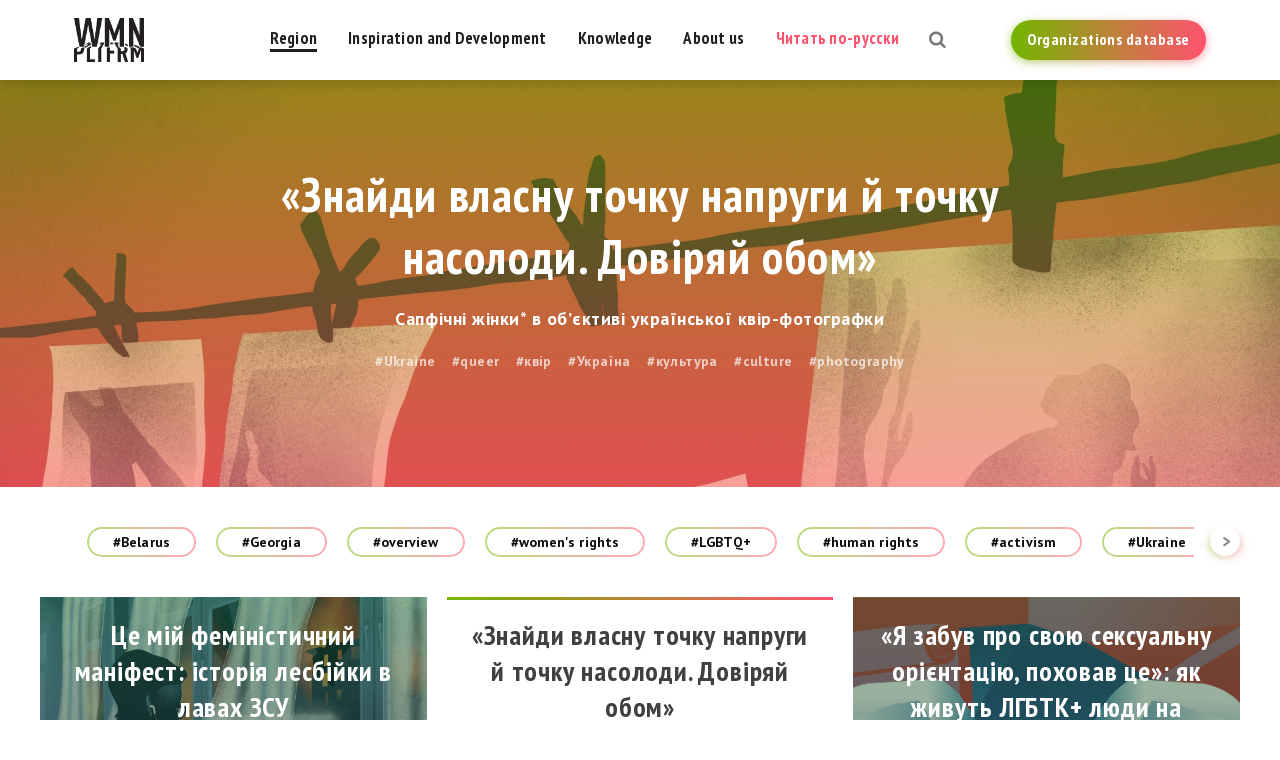

--- FILE ---
content_type: text/html; charset=UTF-8
request_url: https://womenplatform.net/region/tags-169/
body_size: 46464
content:
<!DOCTYPE html>
<html prefix="og: http://ogp.me/ns#" lang="en-US">
<head>
    <meta charset="UTF-8">
    <meta name="viewport" content="width=device-width, initial-scale=1">
    <meta name="format-detection" content="telephone=no">
    <meta name="csrf-param" content="_csrf">
    <meta name="csrf-token" content="Ryfmgx9r96DFxYZ7HvXEBP44SsRW5YwRzaG5qoiewcM9EKfaeRKW15KQ4AhIhIkzyWslhmK130uBlIye-a_wjA==">
    <title>Women Platform</title>
    <!-- Global site tag (gtag.js) - Google Analytics -->
<script async src="https://www.googletagmanager.com/gtag/js?id=UA-125181396-1"></script>
<script>
  window.dataLayer = window.dataLayer || [];
  function gtag(){dataLayer.push(arguments);}
  gtag('js', new Date());

  gtag('config', 'UA-125181396-1');
</script>
<!-- Yandex.Metrika counter -->
<script type="text/javascript" >
    (function (d, w, c) {
        (w[c] = w[c] || []).push(function() {
            try {
                w.yaCounter50214631 = new Ya.Metrika2({
                    id:50214631,
                    clickmap:true,
                    trackLinks:true,
                    accurateTrackBounce:true,
                    webvisor:true,
                    trackHash:true
                });
            } catch(e) { }
        });

        var n = d.getElementsByTagName("script")[0],
            s = d.createElement("script"),
            f = function () { n.parentNode.insertBefore(s, n); };
        s.type = "text/javascript";
        s.async = true;
        s.src = "https://mc.yandex.ru/metrika/tag.js";

        if (w.opera == "[object Opera]") {
            d.addEventListener("DOMContentLoaded", f, false);
        } else { f(); }
    })(document, window, "yandex_metrika_callbacks2");
</script>
<noscript><div><img src="https://mc.yandex.ru/watch/50214631" style="position:absolute; left:-9999px;" alt="" /></div></noscript>
<!-- /Yandex.Metrika counter -->
<meta name="google-site-verification" content="fVGGXDFZSjiA1rXmA5wgIVG-XZmG1mPyQtrQoCCuiuU" />
<meta name="yandex-verification" content="c4e7e47a64384153" />
    <meta property="og:type" content="website">
<meta property="og:site_name" content="Women Platform">
<meta property="og:url" content="https://womenplatform.net/region/">
<meta property="og:title" content="Women Platform">
<meta property="og:image" content="https://womenplatform.net/uploads/og_image.jpg">
<link href="https://womenplatform.net/region/tags-169/" rel="alternate" hreflang="en-US">
<link href="https://fonts.googleapis.com/css?family=PT+Sans+Narrow:400,700|PT+Sans:400,400i,700,700i&amp;amp;subset=cyrillic" rel="stylesheet">
<link href="/css/style.css?v=1566917657" rel="stylesheet">
<link href="/css/custom.css?v=1550221622" rel="stylesheet">
<script>var frontParams = {"basePath":"https:\/\/womenplatform.net","language":"en-US"};</script>    </head>
<body>




<header id="header">
    <div class="container">
        <a href="/" id="logo" title="" style="background: url(/uploads/WMN-PLTFRM_logo-black.png) no-repeat 0 0/100% auto"></a>
        <a href="https://womenplatform.net/organization/" class="btn">
            <span>Organizations database</span>
        </a>
        <span id="js-open-search" title="Open Search"></span>
        <div id="nav-box">
            <nav id="nav">
                <ul><li class="active"><a href="/region/">Region</a></li>
<li><a href="/inspiration-and-development/">Inspiration and Development</a></li>
<li><a href="/knowledge/">Knowledge</a></li>
<li><a href="/about/">About us</a></li>
<li class="lang"><a href="/ru/">Читать по-русски</a></li></ul>                <a href="https://womenplatform.net/organization/" class="btn">
                    <span>Organizations database</span>
                </a>
            </nav>
        </div>
        <span id="js-open-nav">Menu</span>
	                <p class="page-title">Region</p>
            </div>
</header>

<div id="all">

    
    <!--content-->
    
<div class="top-page-img inner no-substrate">
            <div class="sub-box">
            <div class="align-m">
                <div class="container">
                    <div class="box-frame">
                        <div class="substrate">
                            <p class="h1"><a href="/region/znajdi-vlasnu-tochku-naprugi-j-tochku-nasolodi-doviryaj-obom/">«Знайди власну точку напруги й точку насолоди. Довіряй обом»</a></p>
	                        <p><strong>Сапфічні жінки* в об’єктиві української квір-фотографки</strong></p>                            <ul class="tags-list light">
                                                                    <li>
                                        <a href="/region/tags-59/">#Ukraine</a>
                                    </li>
                                                                    <li>
                                        <a href="/region/tags-74/">#queer</a>
                                    </li>
                                                                    <li>
                                        <a href="/region/tags-167/">#квір</a>
                                    </li>
                                                                    <li>
                                        <a href="/region/tags-169/">#Україна</a>
                                    </li>
                                                                    <li>
                                        <a href="/region/tags-202/">#культура</a>
                                    </li>
                                                                    <li>
                                        <a href="/region/tags-203/">#culture</a>
                                    </li>
                                                                    <li>
                                        <a href="/region/tags-205/">#photography</a>
                                    </li>
                                                            </ul>
                        </div>
                    </div>
                </div>
            </div>
        </div>
        <div class="bg responsimg" data-responsimg780="/uploads/Articles/WPP/UA3/Ukraine-3.1.jpg"  data-responsimg10="/assets/resized/780-407-crop-t/uploads/Articles/WPP/UA3/Ukraine-3.1.jpg"></div>
    </div>

<main id="main">
    <div class="container">
        <div class="tags-filter">
            <div class="swiper-container">
                <div class="swiper-wrapper">
                                            <div class="swiper-slide">
                                                            <a href="/region/tags-169-1/" class="tag tag-ajax" data-tag="1">#Belarus</a>
                                                    </div>
                                            <div class="swiper-slide">
                                                            <a href="/region/tags-169-4/" class="tag tag-ajax" data-tag="4">#Georgia</a>
                                                    </div>
                                            <div class="swiper-slide">
                                                            <a href="/region/tags-169-25/" class="tag tag-ajax" data-tag="25">#overview</a>
                                                    </div>
                                            <div class="swiper-slide">
                                                            <a href="/region/tags-169-26/" class="tag tag-ajax" data-tag="26">#women&#039;s rights</a>
                                                    </div>
                                            <div class="swiper-slide">
                                                            <a href="/region/tags-169-47/" class="tag tag-ajax" data-tag="47">#LGBTQ+</a>
                                                    </div>
                                            <div class="swiper-slide">
                                                            <a href="/region/tags-169-48/" class="tag tag-ajax" data-tag="48">#human rights</a>
                                                    </div>
                                            <div class="swiper-slide">
                                                            <a href="/region/tags-169-49/" class="tag tag-ajax" data-tag="49">#activism</a>
                                                    </div>
                                            <div class="swiper-slide">
                                                            <a href="/region/tags-169-59/" class="tag tag-ajax" data-tag="59">#Ukraine</a>
                                                    </div>
                                            <div class="swiper-slide">
                                                            <a href="/region/tags-169-60/" class="tag tag-ajax" data-tag="60">#gender equality</a>
                                                    </div>
                                            <div class="swiper-slide">
                                                            <a href="/region/tags-169-61/" class="tag tag-ajax" data-tag="61">#infographic</a>
                                                    </div>
                                            <div class="swiper-slide">
                                                            <a href="/region/tags-169-65/" class="tag tag-ajax" data-tag="65">#domestic violence</a>
                                                    </div>
                                            <div class="swiper-slide">
                                                            <a href="/region/tags-169-68/" class="tag tag-ajax" data-tag="68">#Russia</a>
                                                    </div>
                                            <div class="swiper-slide">
                                                            <a href="/region/tags-169-69/" class="tag tag-ajax" data-tag="69">#interview</a>
                                                    </div>
                                            <div class="swiper-slide">
                                                            <a href="/region/tags-169-73/" class="tag tag-ajax" data-tag="73">#Moldova</a>
                                                    </div>
                                            <div class="swiper-slide">
                                                            <a href="/region/tags-169-74/" class="tag tag-ajax" data-tag="74">#queer</a>
                                                    </div>
                                            <div class="swiper-slide">
                                                            <a href="/region/tags-169-76/" class="tag tag-ajax" data-tag="76">#property rights</a>
                                                    </div>
                                            <div class="swiper-slide">
                                                            <a href="/region/tags-169-93/" class="tag tag-ajax" data-tag="93">#inspiration</a>
                                                    </div>
                                            <div class="swiper-slide">
                                                            <a href="/region/tags-169-96/" class="tag tag-ajax" data-tag="96">#Azerbaijan</a>
                                                    </div>
                                            <div class="swiper-slide">
                                                            <a href="/region/tags-169-97/" class="tag tag-ajax" data-tag="97">#domestic abuse</a>
                                                    </div>
                                            <div class="swiper-slide">
                                                            <a href="/region/tags-169-108/" class="tag tag-ajax" data-tag="108">#feminism</a>
                                                    </div>
                                            <div class="swiper-slide">
                                                            <a href="/region/tags-169-113/" class="tag tag-ajax" data-tag="113">#Россия</a>
                                                    </div>
                                            <div class="swiper-slide">
                                                            <a href="/region/tags-169-114/" class="tag tag-ajax" data-tag="114">#домашнее насилие</a>
                                                    </div>
                                            <div class="swiper-slide">
                                                            <a href="/region/tags-169-115/" class="tag tag-ajax" data-tag="115">#беларусь</a>
                                                    </div>
                                            <div class="swiper-slide">
                                                            <a href="/region/tags-169-116/" class="tag tag-ajax" data-tag="116">#феминизм</a>
                                                    </div>
                                            <div class="swiper-slide">
                                                            <a href="/region/tags-169-117/" class="tag tag-ajax" data-tag="117">#гендерное равенство</a>
                                                    </div>
                                            <div class="swiper-slide">
                                                            <a href="/region/tags-169-118/" class="tag tag-ajax" data-tag="118">##Moldova</a>
                                                    </div>
                                            <div class="swiper-slide">
                                                            <a href="/region/tags-169-120/" class="tag tag-ajax" data-tag="120">##feminism</a>
                                                    </div>
                                            <div class="swiper-slide">
                                                            <a href="/region/tags-169-121/" class="tag tag-ajax" data-tag="121">##sexism</a>
                                                    </div>
                                            <div class="swiper-slide">
                                                            <a href="/region/tags-169-122/" class="tag tag-ajax" data-tag="122">##activism</a>
                                                    </div>
                                            <div class="swiper-slide">
                                                            <a href="/region/tags-169-123/" class="tag tag-ajax" data-tag="123">##8March</a>
                                                    </div>
                                            <div class="swiper-slide">
                                                            <a href="/region/tags-169-124/" class="tag tag-ajax" data-tag="124">#interviu</a>
                                                    </div>
                                            <div class="swiper-slide">
                                                            <a href="/region/tags-169-125/" class="tag tag-ajax" data-tag="125">#egalitatedegen</a>
                                                    </div>
                                            <div class="swiper-slide">
                                                            <a href="/region/tags-169-126/" class="tag tag-ajax" data-tag="126">#8martie</a>
                                                    </div>
                                            <div class="swiper-slide">
                                                            <a href="/region/tags-169-127/" class="tag tag-ajax" data-tag="127">#podcast</a>
                                                    </div>
                                            <div class="swiper-slide">
                                                            <a href="/region/tags-169-128/" class="tag tag-ajax" data-tag="128">#sanatatemintala</a>
                                                    </div>
                                            <div class="swiper-slide">
                                                            <a href="/region/tags-169-129/" class="tag tag-ajax" data-tag="129">#pandemie</a>
                                                    </div>
                                            <div class="swiper-slide">
                                                            <a href="/region/tags-169-130/" class="tag tag-ajax" data-tag="130">#grija</a>
                                                    </div>
                                            <div class="swiper-slide">
                                                            <a href="/region/tags-169-131/" class="tag tag-ajax" data-tag="131">#povesti</a>
                                                    </div>
                                            <div class="swiper-slide">
                                                            <a href="/region/tags-169-132/" class="tag tag-ajax" data-tag="132">##books</a>
                                                    </div>
                                            <div class="swiper-slide">
                                                            <a href="/region/tags-169-133/" class="tag tag-ajax" data-tag="133">##mustread</a>
                                                    </div>
                                            <div class="swiper-slide">
                                                            <a href="/region/tags-169-134/" class="tag tag-ajax" data-tag="134">##toread</a>
                                                    </div>
                                            <div class="swiper-slide">
                                                            <a href="/region/tags-169-135/" class="tag tag-ajax" data-tag="135">##carti</a>
                                                    </div>
                                            <div class="swiper-slide">
                                                            <a href="/region/tags-169-136/" class="tag tag-ajax" data-tag="136">##topcarti</a>
                                                    </div>
                                            <div class="swiper-slide">
                                                            <a href="/region/tags-169-137/" class="tag tag-ajax" data-tag="137">##cartifeminism</a>
                                                    </div>
                                            <div class="swiper-slide">
                                                            <a href="/region/tags-169-138/" class="tag tag-ajax" data-tag="138">#historyofwomen</a>
                                                    </div>
                                            <div class="swiper-slide">
                                                            <a href="/region/tags-169-139/" class="tag tag-ajax" data-tag="139">#menstruatie</a>
                                                    </div>
                                            <div class="swiper-slide">
                                                            <a href="/region/tags-169-140/" class="tag tag-ajax" data-tag="140">#redboxproject</a>
                                                    </div>
                                            <div class="swiper-slide">
                                                            <a href="/region/tags-169-141/" class="tag tag-ajax" data-tag="141">#menstruation</a>
                                                    </div>
                                            <div class="swiper-slide">
                                                            <a href="/region/tags-169-142/" class="tag tag-ajax" data-tag="142">#girls</a>
                                                    </div>
                                            <div class="swiper-slide">
                                                            <a href="/region/tags-169-143/" class="tag tag-ajax" data-tag="143">##womenrights</a>
                                                    </div>
                                            <div class="swiper-slide">
                                                            <a href="/region/tags-169-144/" class="tag tag-ajax" data-tag="144">#Cires</a>
                                                    </div>
                                            <div class="swiper-slide">
                                                            <a href="/region/tags-169-145/" class="tag tag-ajax" data-tag="145">#consent</a>
                                                    </div>
                                            <div class="swiper-slide">
                                                            <a href="/region/tags-169-146/" class="tag tag-ajax" data-tag="146">#harassment</a>
                                                    </div>
                                            <div class="swiper-slide">
                                                            <a href="/region/tags-169-148/" class="tag tag-ajax" data-tag="148">#motherhood</a>
                                                    </div>
                                            <div class="swiper-slide">
                                                            <a href="/region/tags-169-149/" class="tag tag-ajax" data-tag="149">#femeiputernice</a>
                                                    </div>
                                            <div class="swiper-slide">
                                                            <a href="/region/tags-169-150/" class="tag tag-ajax" data-tag="150">#filmedesprefemei</a>
                                                    </div>
                                            <div class="swiper-slide">
                                                            <a href="/region/tags-169-151/" class="tag tag-ajax" data-tag="151">#liderism</a>
                                                    </div>
                                            <div class="swiper-slide">
                                                            <a href="/region/tags-169-152/" class="tag tag-ajax" data-tag="152">#женщины в политике</a>
                                                    </div>
                                            <div class="swiper-slide">
                                                            <a href="/region/tags-169-153/" class="tag tag-ajax" data-tag="153">#активизм</a>
                                                    </div>
                                            <div class="swiper-slide">
                                                            <a href="/region/tags-169-154/" class="tag tag-ajax" data-tag="154">#craftivism</a>
                                                    </div>
                                            <div class="swiper-slide">
                                                            <a href="/region/tags-169-155/" class="tag tag-ajax" data-tag="155">#экофеминизм</a>
                                                    </div>
                                            <div class="swiper-slide">
                                                            <a href="/region/tags-169-156/" class="tag tag-ajax" data-tag="156">#creative</a>
                                                    </div>
                                            <div class="swiper-slide">
                                                            <a href="/region/tags-169-157/" class="tag tag-ajax" data-tag="157">#societate</a>
                                                    </div>
                                            <div class="swiper-slide">
                                                            <a href="/region/tags-169-158/" class="tag tag-ajax" data-tag="158">#toleranta</a>
                                                    </div>
                                            <div class="swiper-slide">
                                                            <a href="/region/tags-169-160/" class="tag tag-ajax" data-tag="160">#motivation</a>
                                                    </div>
                                            <div class="swiper-slide">
                                                            <a href="/region/tags-169-161/" class="tag tag-ajax" data-tag="161">#education</a>
                                                    </div>
                                            <div class="swiper-slide">
                                                            <a href="/region/tags-169-162/" class="tag tag-ajax" data-tag="162">#craft</a>
                                                    </div>
                                            <div class="swiper-slide">
                                                            <a href="/region/tags-169-163/" class="tag tag-ajax" data-tag="163">#art</a>
                                                    </div>
                                            <div class="swiper-slide">
                                                            <a href="/region/tags-169-164/" class="tag tag-ajax" data-tag="164">#права женщин</a>
                                                    </div>
                                            <div class="swiper-slide">
                                                            <a href="/region/tags-169-165/" class="tag tag-ajax" data-tag="165">#выгорание</a>
                                                    </div>
                                            <div class="swiper-slide">
                                                            <a href="/region/tags-169-166/" class="tag tag-ajax" data-tag="166">#war</a>
                                                    </div>
                                            <div class="swiper-slide">
                                                            <a href="/region/tags-169-167/" class="tag tag-ajax" data-tag="167">#квір</a>
                                                    </div>
                                            <div class="swiper-slide">
                                                            <a href="/region/tags-169-168/" class="tag tag-ajax" data-tag="168">#війна</a>
                                                    </div>
                                            <div class="swiper-slide">
                                                            <a href="/region/" class="tag tag-ajax active" data-tag="169">#Україна</a>
                                                    </div>
                                            <div class="swiper-slide">
                                                            <a href="/region/tags-169-170/" class="tag tag-ajax" data-tag="170">#ЛГБТК+</a>
                                                    </div>
                                            <div class="swiper-slide">
                                                            <a href="/region/tags-169-171/" class="tag tag-ajax" data-tag="171">#права людини</a>
                                                    </div>
                                            <div class="swiper-slide">
                                                            <a href="/region/tags-169-172/" class="tag tag-ajax" data-tag="172">#инклюзия</a>
                                                    </div>
                                            <div class="swiper-slide">
                                                            <a href="/region/tags-169-173/" class="tag tag-ajax" data-tag="173">#эмиграция</a>
                                                    </div>
                                            <div class="swiper-slide">
                                                            <a href="/region/tags-169-174/" class="tag tag-ajax" data-tag="174">#материнство</a>
                                                    </div>
                                            <div class="swiper-slide">
                                                            <a href="/region/tags-169-175/" class="tag tag-ajax" data-tag="175">#Молдова</a>
                                                    </div>
                                            <div class="swiper-slide">
                                                            <a href="/region/tags-169-176/" class="tag tag-ajax" data-tag="176">#Польша</a>
                                                    </div>
                                            <div class="swiper-slide">
                                                            <a href="/region/tags-169-177/" class="tag tag-ajax" data-tag="177">#профессия</a>
                                                    </div>
                                            <div class="swiper-slide">
                                                            <a href="/region/tags-169-184/" class="tag tag-ajax" data-tag="184">#decolonisation</a>
                                                    </div>
                                            <div class="swiper-slide">
                                                            <a href="/region/tags-169-185/" class="tag tag-ajax" data-tag="185">#дэкаланіялізм</a>
                                                    </div>
                                            <div class="swiper-slide">
                                                            <a href="/region/tags-169-186/" class="tag tag-ajax" data-tag="186">#деколонізація</a>
                                                    </div>
                                            <div class="swiper-slide">
                                                            <a href="/region/tags-169-187/" class="tag tag-ajax" data-tag="187">#квир</a>
                                                    </div>
                                            <div class="swiper-slide">
                                                            <a href="/region/tags-169-188/" class="tag tag-ajax" data-tag="188">#деколонизация</a>
                                                    </div>
                                            <div class="swiper-slide">
                                                            <a href="/region/tags-169-201/" class="tag tag-ajax" data-tag="201">#літаратура</a>
                                                    </div>
                                            <div class="swiper-slide">
                                                            <a href="/region/tags-169-202/" class="tag tag-ajax" data-tag="202">#культура</a>
                                                    </div>
                                            <div class="swiper-slide">
                                                            <a href="/region/tags-169-203/" class="tag tag-ajax" data-tag="203">#culture</a>
                                                    </div>
                                            <div class="swiper-slide">
                                                            <a href="/region/tags-169-204/" class="tag tag-ajax" data-tag="204">#litterature</a>
                                                    </div>
                                            <div class="swiper-slide">
                                                            <a href="/region/tags-169-205/" class="tag tag-ajax" data-tag="205">#photography</a>
                                                    </div>
                                    </div>
            </div>
            <div class="swiper-button-next swiper-button"></div>
            <div class="swiper-button-prev swiper-button"></div>
        </div>
        <div class="articles-grid top-distance">
                                                                <div class="item-box small">
                        <a href="/region/ce-mij-feministichnij-manifest-istoriya-lesbijki-v-lavax-zsu/"  class="article-item responsimg" data-responsimg10="/uploads/Articles/WPP_Personal%20stories_UA/Ukraine-2.3.jpg">
                            <div class="wrap">
                                <object type="">
                                                                            <h3><span>Це мій феміністичний маніфест: історія лесбійки в лавах ЗСУ</span></h3>
                                        <p></p>
                                                                        <ul class="tags-list">
                                                                                    <li>
                                                <a href="/region/tags-26/">#women's rights</a>
                                            </li>
                                                                                    <li>
                                                <a href="/region/tags-47/">#LGBTQ+</a>
                                            </li>
                                                                                    <li>
                                                <a href="/region/tags-59/">#Ukraine</a>
                                            </li>
                                                                                    <li>
                                                <a href="/region/tags-169/">#Україна</a>
                                            </li>
                                                                            </ul>
                                </object>
                                <div class="frame-layer"></div>
                            </div>
                        </a>
                    </div>
                                                                                                    <div class="item-box small">
                        <a href="/region/znajdi-vlasnu-tochku-naprugi-j-tochku-nasolodi-doviryaj-obom/"  class="article-item">
                            <div class="wrap">
                                <object type="">
                                                                            <h3><span>«Знайди власну точку напруги й точку насолоди. Довіряй обом»</span></h3>
                                        <p>Сапфічні жінки* в об’єктиві української квір-фотографки</p>
                                                                        <ul class="tags-list">
                                                                                    <li>
                                                <a href="/region/tags-59/">#Ukraine</a>
                                            </li>
                                                                                    <li>
                                                <a href="/region/tags-74/">#queer</a>
                                            </li>
                                                                                    <li>
                                                <a href="/region/tags-167/">#квір</a>
                                            </li>
                                                                                    <li>
                                                <a href="/region/tags-169/">#Україна</a>
                                            </li>
                                                                                    <li>
                                                <a href="/region/tags-202/">#культура</a>
                                            </li>
                                                                                    <li>
                                                <a href="/region/tags-203/">#culture</a>
                                            </li>
                                                                                    <li>
                                                <a href="/region/tags-205/">#photography</a>
                                            </li>
                                                                            </ul>
                                </object>
                                <div class="frame-layer"></div>
                            </div>
                        </a>
                    </div>
                                                                                                    <div class="item-box small">
                        <a href="/region/lgbtk-lyudi-na-timchasovo-okupovanix-teritoriyax-ukrayini/"  class="article-item responsimg" data-responsimg10="/uploads/Articles/Decolonisation_UA/Ukraine_4.png">
                            <div class="wrap">
                                <object type="">
                                                                            <h3><span>«Я забув про свою сексуальну орієнтацію, поховав це»: як живуть ЛГБТК+ люди на тимчасово окупованих територіях України</span></h3>
                                        <p></p>
                                                                        <ul class="tags-list">
                                                                                    <li>
                                                <a href="/region/tags-59/">#Ukraine</a>
                                            </li>
                                                                                    <li>
                                                <a href="/region/tags-74/">#queer</a>
                                            </li>
                                                                                    <li>
                                                <a href="/region/tags-166/">#war</a>
                                            </li>
                                                                                    <li>
                                                <a href="/region/tags-167/">#квір</a>
                                            </li>
                                                                                    <li>
                                                <a href="/region/tags-168/">#війна</a>
                                            </li>
                                                                                    <li>
                                                <a href="/region/tags-169/">#Україна</a>
                                            </li>
                                                                                    <li>
                                                <a href="/region/tags-184/">#decolonisation</a>
                                            </li>
                                                                                    <li>
                                                <a href="/region/tags-186/">#деколонізація</a>
                                            </li>
                                                                            </ul>
                                </object>
                                <div class="frame-layer"></div>
                            </div>
                        </a>
                    </div>
                                                                                                    <div class="item-box small">
                        <a href="/region/xto-ryatuye-kvir-lyudej-vid-vijni-v-ukrayini/"  class="article-item">
                            <div class="wrap">
                                <object type="">
                                                                            <h3><span>«Допомагають, а не вдають, що допомагають»: хто рятує квір-людей від війни в Україні</span></h3>
                                        <p></p>
                                                                        <ul class="tags-list">
                                                                                    <li>
                                                <a href="/region/tags-167/">#квір</a>
                                            </li>
                                                                                    <li>
                                                <a href="/region/tags-168/">#війна</a>
                                            </li>
                                                                                    <li>
                                                <a href="/region/tags-169/">#Україна</a>
                                            </li>
                                                                                    <li>
                                                <a href="/region/tags-170/">#ЛГБТК+</a>
                                            </li>
                                                                                    <li>
                                                <a href="/region/tags-171/">#права людини</a>
                                            </li>
                                                                            </ul>
                                </object>
                                <div class="frame-layer"></div>
                            </div>
                        </a>
                    </div>
                                                
                    </div>

            </div>
</main>

    <div id="indent"></div>

    <!--/content--></div>

<footer id="footer">
    <div class="container">
<!--        <p>&copy; --><!-- --><!--</p>-->
        <div class="col">
            <p>Co-funded by the European Union</p>
            <img src="/uploads/euro-flag.jpg" alt="" />
        </div>
        <div class="col">
            <p class="sub-text">Regional Platform for Women's Rights and Interests Activists</p>
            <p class="copy">Women Platform © %year%</p>
        </div>
                <div class="col">

                <div class="social-links">
                    <span class="text">Follow us on :</span>
	                
                    <a href="https://www.facebook.com/wmnpltfrm/" class="font-icon-facebook" target="_blank" title="facebook"></a>
	                
                    <a href="https://vk.com/wmnpltfrm" class="font-icon-vkontakte" target="_blank" title="vkontakte"></a>
	                
                    <a href="https://t.me/womenplatform" class="font-icon-telegram" target="_blank" title="telegram"></a>
	                
                </div>
            <a href="mailto:womenplatform.net@gmail.com">womenplatform.net@gmail.com</a>        </div>
    </div>
</footer>

<div class="search-box">
    <div class="container">
        <form action="/search/" method="get" class="search-form">
            <div class="inp-box">
                <input type="text" name="text" class="form-control" placeholder="Type to search something here..." />
            </div>
            <button type="submit" class="search-btn" title="Search"></button>
        </form>

        <ul class="search-results">
        </ul>
    </div>
    <div class="close-search">
        <span class="js-close-search" title="Close search"></span>
    </div>
</div>






<div id="popup">
    <div class="container">
        <div class="subscribe-box step-two hidden">
            <div class="container">
                <p class="h1">Check your email, please, and confirm the subsciption</p>
                <p class="sub-header"></p>
                <!--                <p class="sub-header" data-text="--><!--" data-check-text="--><!--">--><!--</p>-->

                <form id="subscribe-form" class="subscribe-form form" action="/subscription/subscribe/" method="post">
<input type="hidden" name="_csrf" value="Ryfmgx9r96DFxYZ7HvXEBP44SsRW5YwRzaG5qoiewcM9EKfaeRKW15KQ4AhIhIkzyWslhmK130uBlIye-a_wjA==">                <input type="text" id="subscribeform-email" class="form-control" name="SubscribeForm[email]" placeholder="Email address" aria-required="true" aria-invalid="true">

                <div class="edit-box">
                    <span class="value">womenplatform@gmail.com</span>
                    <span class="edit">Edit</span>
                </div>

                <button type="submit" class="btn large-btn">
                    <span>Subscribe</span>
                </button>
                </form>            </div>
            <span class="js-close-popup" title="Закрыть"></span>
        </div>
    </div>
</div>
<script src="/assets/38528513/jquery.min.js?v=1545921299"></script>
<script src="/assets/97de0a28/jquery.form.min.js?v=1545921299"></script>
<script src="/js/modernizr.custom.js?v=1531302154"></script>
<script src="/js/jquery.responsImg.min.js?v=1531302154"></script>
<script src="/js/slick.min.js?v=1531302154"></script>
<script src="/js/share.min.js?v=1532597017"></script>
<script src="/js/swiper.min.js?v=1531302154"></script>
<script src="/js/tinysort.min.js?v=1531302154"></script>
<script src="/js/transitions.min.js?v=1531302154"></script>
<script src="/js/lightgallery-all.min.js?v=1531302154"></script>
<script src="/js/main.js?v=1599824253"></script></body>
</html>
